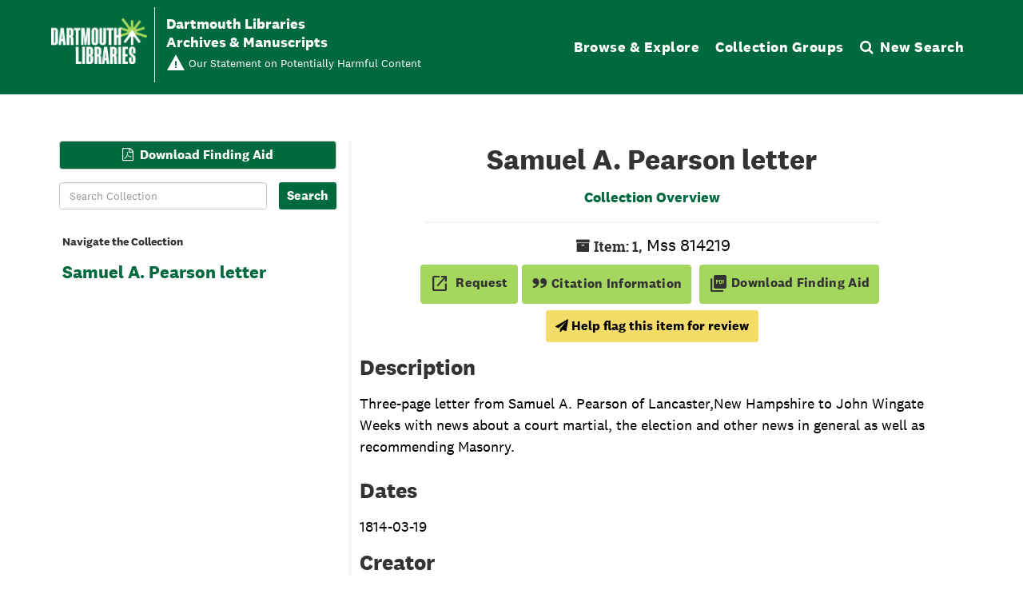

--- FILE ---
content_type: text/html;charset=utf-8
request_url: https://archives-manuscripts.dartmouth.edu/repositories/2/resources/5538
body_size: 12710
content:
<!DOCTYPE html>
<html lang="en">
<head>
	<meta charset="utf-8"/>
	<meta http-equiv="X-UA-Compatible" content="IE=edge"/>
	<meta name="viewport" content="width=device-width, initial-scale=1">
	<!-- dartmouth favicon -->
<link href="/assets/favicon.ico" rel="shortcut icon" type="image/x-icon" />
<link rel="shortcut icon" type="image/png" sizes="16x16" href="/assets/favicon-16x16.png" />
<link rel="shortcut icon" type="image/png" sizes="32x32" href="/assets/favicon-32x32.png" />
<link rel="apple-touch-icon" type="image/png" sizes="180x180" href="/assets/apple-touch-icon.png" />
<link rel="manifest" href="/assets/site.webmanifest" />
<link rel="mask-icon" color="#5bbad5" href="/assets/safari-pinned-tab.svg" />
<meta name="msapplication-TileColor" color="#da532c" />
<meta name="theme-color" color="#fff" />
	<title>Collection: Samuel A. Pearson letter | Dartmouth Libraries Archives &amp; Manuscripts</title>
	<meta name="csrf-param" content="authenticity_token" />
<meta name="csrf-token" content="53zNghXCPyt4SELjksES+Gb1kXi9F5hnIOFHo8SCmvIGOcGT4N52gWkzHHeaCMxm48pXI0wVHW6LnuQf//ssUw==" />

		<meta name="referrer" content="origin-when-cross-origin" />

	<script>
	 var APP_PATH = '/';
	 var SHOW_IDENTIFIERS_IN_TREE = false;
	</script>

	<link rel="stylesheet" media="all" href="/assets/application-e4d7343a3f6dabadcb052c8f6234d82dcb02d4baa12a6e4741a7ee9c422e17d7.css" />
	<script src="/assets/application-f3dd823445bb49a53afcc1f45c54a27ade07a17ae73fe49683c62f3520bc5fc5.js"></script>

	  <script type="application/ld+json">
    {
  "@context": "http://schema.org/",
  "@id": "https://archives-manuscripts.dartmouth.edu/repositories/2/resources/5538",
  "@type": [
    "Collection",
    "ArchiveComponent"
  ],
  "name": "Samuel A. Pearson letter",
  "identifier": "Mss 814219",
  "description": "Three-page letter from Samuel A. Pearson of Lancaster,New Hampshire to John Wingate Weeks with news about a court martial, the election and other news in general as well as recommending Masonry. ",
  "creator": [
    {
      "@id": "https://archives-manuscripts.dartmouth.edu/agents/people/7467",
      "@type": "Person",
      "name": "Pearson, Samuel A."
    },
    {
      "@id": "https://archives-manuscripts.dartmouth.edu/agents/people/7250",
      "@type": "Person",
      "name": "Weeks, John Wingate, 1781-1853"
    }
  ],
  "dateCreated": [
    "Creation: 1814-03-19"
  ],
  "materialExtent": [
    {
      "@type": "QuantitativeValue",
      "unitText": "Linear Feet",
      "value": ".01"
    }
  ],
  "inLanguage": [
    {
      "@type": "Language",
      "name": "English"
    }
  ],
  "holdingArchive": {
    "@id": "https://archives-manuscripts.dartmouth.edu/repositories/2",
    "@type": "ArchiveOrganization",
    "name": "Rauner Library Archives and Manuscripts",
    "address": {
      "@type": "PostalAddress",
      "streetAddress": [
        "6065 Webster Hall"
      ],
      "addressLocality": "Hanover",
      "addressRegion": "NH",
      "postalCode": "03755",
      "addressCountry": "USA"
    }
  }
}
  </script>


			<!-- Begin plugin layout -->
			<script src="/assets/content_warnings.js"></script>
<link rel="stylesheet" media="screen" href="/assets/content_warnings.css" />

      <script>
        addHeaderLinkToHCStatement('<a href="https://researchguides.dartmouth.edu/c.php?g=1298362">Our Statement on Potentially Harmful Content</a>')
      </script>

			<!-- End plugin layout -->
			<!-- Begin plugin layout -->
			  <link rel="stylesheet" href="https://fonts.googleapis.com/css2?family=Material+Symbols+Outlined:opsz,wght,FILL,GRAD@20..48,100..700,0..1,-50..200" />
  <link rel="stylesheet" media="screen" href="/assets/aspace_custom_restrictions_and_context-e7061ba0b11036bab5aadfee18f6a920.css" />
  <script src="/assets/custom_restrictions_pui.js"></script>
  <script src="/assets/custom_restrictions_tree_base.js"></script>
  <script src="/assets/custom_restrictions_tree_additions_pui.js"></script>
  <script src="/assets/custom_restrictions_infinite_tree.js"></script>
  <script src="/assets/custom_restrictions_infinite_records.js"></script>
  <script src="/assets/custom_restrictions_infinite_scroll.js"></script>

  <script>
    $().ready(() => {
      const puiSearchRestrictions = new CustomRestrictionsPui(`{}`);
      puiSearchRestrictions.setupDecoratePuiSearch();
            if (typeof tree !== 'undefined' && typeof LargeTree !== 'undefined') {
              if (tree instanceof LargeTree) {
                const customTree = new CustomRestrictionsTree(`/repositories/2`, tree);
                customTree.initialize();
              }
            }
            if (typeof scroll !== 'undefined' && typeof InfiniteScroll !== 'undefined') {
              if (scroll instanceof InfiniteScroll) {
                const customInfiniteRecords = new CustomRestrictionsInfiniteScroll(`/repositories/2`);
                customInfiniteRecords.initialize();
              }
            }
            if (typeof infiniteTree !== 'undefined' && typeof InfiniteTree !== 'undefined') {
              if (infiniteTree instanceof InfiniteTree) {
                const customInfiniteTree = new CustomRestrictionsInfiniteTree(`/repositories/2`);
                customInfiniteTree.initialize();
              }
            }
            if (typeof infiniteRecords !== 'undefined' && typeof InfiniteRecords !== 'undefined') {
              if (infiniteRecords instanceof InfiniteRecords) {
                const customInfiniteRecords = new CustomRestrictionsInfiniteRecords(`/repositories/2`);
                customInfiniteRecords.initialize();
              }
            }
    });
  </script>

			<!-- End plugin layout -->
			<!-- Begin plugin layout -->
			<!-- local_context/public/views/layout_head.html.erb -->
<link rel="stylesheet" media="screen" href="/assets/local_contexts_projects.css" />
<script>
  var LOCALCONTEXTS_PUBLIC_PREFIX = "/";
</script>
<script src="/assets/local_contexts_projects.js"></script>

			<!-- End plugin layout -->
			<!-- Begin plugin layout -->
			<!-- dartmouth_pui/public/views/layout_head.html.erb -->
<!-- testing only comment next -->
<!-- testing only uncomment next -->
<script src="/assets/responsive-bootstrap-tabs/responsive-bootstrap-tabs.js"></script>
<script src="/assets/slick-1.8.1/slick/slick.min.js"></script>
<script src="/assets/fontfaceobserver.js"></script>
<script src="/assets/jquery.scrollstop.min.js"></script>
<script src="/assets/jquery.scrollTo.min.js"></script>
<script src="/assets/dartmouth_pui.js"></script>
<script src="/assets/dart_utilities.js"></script>


<link rel="stylesheet" media="screen" href="https://fonts.googleapis.com/css2?family=Material+Symbols+Outlined:opsz,wght,FILL,GRAD@20..48,100..700,0..1,-50..200" />
<link rel="stylesheet" media="screen" href="https://fonts.googleapis.com/css2?family=Lora:ital@0;1&amp;display=swap" />

<link rel="stylesheet" media="screen" href="/assets/dartmouth_pui-37997947d4a5b7ecd74b118e7573b723.css" />
<!-- testing only uncomment next -->
<link rel="stylesheet" media="screen" href="/assets/archivesspace_pui.min.css" />
<link rel="stylesheet" media="screen" href="/assets/responsive-bootstrap-tabs/responsive-bootstrap-tabs.css" />
<link rel="stylesheet" media="screen" href="/assets/dartmouth_pui.css" />

<link rel="stylesheet" media="screen" href="/assets/bootstrap-accessibility.css" />

<script>
  dclAddHeaderLinkToHCStatement('<a href="https://researchguides.dartmouth.edu/c.php?g=1298362">Our Statement on Potentially Harmful Content</a>')
</script>

			<!-- End plugin layout -->
			<!-- Begin plugin layout -->
			<!-- aspace_sitemap -->
 <meta name="google-site-verification" content="V2A7Duw8-RL09OAp42y7s80Dt62eLP5fTI9qaUf6VDY" />

			<!-- End plugin layout -->
			<!-- Begin plugin layout -->
			<!-- Google Tag Manager -->
<script>(function(w,d,s,l,i){w[l]=w[l]||[];w[l].push({'gtm.start':
new Date().getTime(),event:'gtm.js'});var f=d.getElementsByTagName(s)[0],
j=d.createElement(s),dl=l!='dataLayer'?'&l='+l:'';j.async=true;j.src=
'https://www.googletagmanager.com/gtm.js?id='+i+dl;f.parentNode.insertBefore(j,f);
})(window,document,'script','dataLayer','GTM-P8TRCSH');</script>
<!-- End Google Tag Manager -->

<!-- Matomo -->
<script type="text/javascript">
  var _paq = window._paq || [];
  /* tracker methods like "setCustomDimension" should be called before "trackPageView" */
  _paq.push(["setDocumentTitle", document.domain + "/" + document.title]);
  _paq.push(["setCookieDomain", "*.dartmouth.edu"]);
  _paq.push(["setDomains", ["*.library.dartmouth.edu","*.collections.dartmouth.edu","*.journals.dartmouth.edu","*.libanswers.dartmouth.edu","*.libarchive.dartmouth.edu","*.libcal.dartmouth.edu","*.linguistic-discovery.dartmouth.edu","*.regio.dartmouth.edu","*.researchguides.dartmouth.edu","*.www.dartmouth.edu/~library","*.www.library.dartmouth.edu","*.archives-manuscripts.dartmouth.edu"]]);
  _paq.push(['trackPageView']);
  _paq.push(['enableLinkTracking']);
  (function() {
    var u="https://stats.library.dartmouth.edu/matomo/";
    _paq.push(['setTrackerUrl', u+'matomo.php']);
    _paq.push(['setSiteId', '1']);
    var d=document, g=d.createElement('script'), s=d.getElementsByTagName('script')[0];
    g.type='text/javascript'; g.async=true; g.defer=true; g.src=u+'matomo.js'; s.parentNode.insertBefore(g,s);
  })();
</script>
<!-- End Matomo Code -->

			<!-- End plugin layout -->
			<!-- Begin plugin layout -->
			<link rel="stylesheet" media="screen" href="/assets/css/aeon_request_action.css" />

			<!-- End plugin layout -->

<!-- HTML5 shim and Respond.js for IE8 support of HTML5 elements and media queries -->
<!-- WARNING: Respond.js doesn't work if you view the page via file:// -->
<!--[if lt IE 9]>
	<script src="https://oss.maxcdn.com/html5shiv/3.7.3/html5shiv.min.js"></script>
	<script src="https://oss.maxcdn.com/respond/1.4.2/respond.min.js"></script>
<![endif]-->
</head>

<body class="min-h-screen d-flex flex-column">

			<!-- Begin plugin layout -->
			<!-- Google Tag Manager (noscript) -->
<noscript><iframe src="https://www.googletagmanager.com/ns.html?id=GTM-P8TRCSH"
height="0" width="0" style="display:none;visibility:hidden"></iframe></noscript>
<!-- End Google Tag Manager (noscript) -->
			<!-- End plugin layout -->

	<div class="skipnav">
  <a class="sr-only sr-only-focusable" href="#maincontent">Skip to main content</a>
</div>


	<div class="container-fluid no-pad">
		
		<!-- Emergency library header -->
<div class="region region-emergency-banner">
	<section id="block-dartmouthcollegeemergencybannerblock" class="contextual-region block block-dcl-dart-emergency-banner block-dcl-dart-emergency-banner-block clearfix">
    <div id="dartmouth-emergency-banner-placeholder"></div>
  </section>
	<section id="block-emergencybannerblock" class="block block-dcl-emergency-banner block-dcl-emergency-banner-block clearfix">
	  <div id="emergency-banner-placeholder"></div>
	</section>
  <section id="rauner-notices" class="rauner-notices clearfix">
    <div id="rauner-notices-placeholder"></div>
  </section>
</div>
<section id="navigation">
  <nav class="navbar-default" aria-label="top-level navigation">
    <div class="container-fluid navbar-header">
      <div class="region-primary-menu">
        <a href="https://www.library.dartmouth.edu" class="logo"><img src="/assets/Dartmouth_Libraries_Lockup_White_RGB.png" class="dartmouth-logo" alt="Dartmouth Libraries"/></a>
        <span class="brand-title">
            <a title="Return to the Rauner Library Collections homepage" href="https://archives-manuscripts.dartmouth.edu">
          <span class="brand-title-wrapper">
            <span class="title-line-one">Dartmouth Libraries</span> 
            Archives &amp; Manuscripts
          </span>
            </a>
        </span>
        <div class="dart-desktop-nav" id="as-dart-nav">
          <ul class="nav nav navbar-nav">

            <li><a class="as-browse-link resource-browse-link" href="/repositories/2/resources">Browse &amp; Explore</a></li>
              <li><a class="as-browse-link classifications-browse-link" href="/classifications">Collection Groups</a></li>
              <li><a href="/#!homesearch-discover-all" title="Search The Archives">
                  <span class="fa fa-search" aria-hidden="true"></span><span class="dart-search-tab">New Search</span>
                  <span class="sr-only">Search The Archives</span>
                </a>
              </li>
          </ul>
        </div>

        <button type="button" class="navbar-toggle collapsed" data-toggle="collapse" data-target="#collapsemenu" aria-expanded="false">
          <span class="sr-only">Toggle navigation</span>
          <span class="icon-menu" aria-hidden="true"><span class="visually-hidden">Open menu</span></span>
          <span class="icon-close-times-remove" aria-hidden="true"><span class="visually-hidden">Close menu</span></span>
        </button>
        
      </div>
    </div>
    <div class="container-fluid navbar-header top-bar as-dart-mobile-menu">
      <div class="collapse" id="collapsemenu">
        <ul class="nav navbar-nav">
          <li><a href="/repositories/2/resources">Browse &amp; Explore</a></li>
            <li><a class="as-browse-link" href="/classifications">Collection Groups</a></li>
            <li><a href="/#!homesearch-discover-all" title="Search The Archives">
                <span class="fa fa-search" aria-hidden="true"></span><span class="dart-search-tab">New Search</span>
                <span class="sr-only">Search The Archives</span>
              </a>
            </li>
        </ul>
      </div>
    </div>
  </nav>
</section>


	</div>

	<section id="content" class="container-fluid mt-2 pt-2 flex-grow-1">
		<a name="maincontent" id="maincontent"></a>
		
		<a name="main" title="Main Content"></a>

<a class="sr-only sr-only-focusable" href="#dcl-sidebar-toggle">Skip to Search &amp; Browse Collection Listing</a>

<div id="main-content" class="row">
  <div class="col-12" id="info_row">
  </div>
</div>
<div class="row mt-5 flex-column flex-lg-row" id="notes_row">
  <div
    id="sidebar"
    class="h-max col-12 col-md-4 sidebar sidebar-container resizable-sidebar resizable-sidebar-left infinite-tree-sidebar"
    data-sidebar-position="left"
    style="display: none"
  >
        <button id="dcl-sidebar-toggle" aria-hidden="true">Search &amp; Browse Collection</button>
        <div class="sidebar-print-finding-aid">
        <script src="/assets/dart_print_pdf.js"></script>
    <form id="dart_print_form" action="/repositories/2/resources/5538/pdf" accept-charset="UTF-8" method="post"><input name="utf8" type="hidden" value="&#x2713;" autocomplete="off" /><input type="hidden" name="authenticity_token" value="KjpO2nS8ZXTG2U6Zrb4scP749Ds/7NaT6sWjXflDaYlsWLcFolBHcXqCwlhDS6GcYFyFUYfhUh7NMhOC+YHnkQ==" autocomplete="off" />
        <input type="hidden" name="base_token" id="base_token" value="b3f7c63ee05365bd2a9921653a5b856a" autocomplete="off" />
        <input type="hidden" name="token" id="token" value="" autocomplete="off" />
        <button id="dart_print_button" class="btn btn-default dart_sidebar_page_action print">
            <i class="fa fa-file-pdf-o"></i><span class="print-label">Download Finding Aid</span><span class="generating-label" style="display: none">Creating Finding Aid PDF</span>
        </button>
</form>
        </div>
    <a name="search" title="Search within collection"></a>
<div class="search">

  <!-- change to form-inline class -->
  <form class="form-horizontal container mx-0 mb-2" action="/repositories/2/resources/5538/search" accept-charset="UTF-8" method="get"><input name="utf8" type="hidden" value="&#x2713;" autocomplete="off" />

    <!-- add additional class to form-group and move search to within this form group -->
    <div class="form-group search-keywords d-flex">
      <label class="sr-only" for="filter_q0">Search Collection</label>
      <input type="text" name="filter_q[]" id="filter_q0" placeholder="Search Collection" class="form-control mr-4" />
      <input type="submit" name="commit" value="Search" class="btn btn-primary btn-sm" data-disable-with="Search" />

    </div>

    <!-- add additional class -->
    <div class="form-group dart-hidden-fields row gap-x-3">
      <input type="hidden" name="op[]" id="op_" value="" autocomplete="off" />
      <input type="hidden" name="field[]" id="field_" value="" autocomplete="off" />
      <input type="hidden" name="limit" id="limit" value="" autocomplete="off" />
      <input type="hidden" name="q[]" id="q_" value="*" autocomplete="off" />

      <!-- override from and to year searches since we don't have enough dates to use them -->
      <input type="hidden" name="filter_from_year" autocomplete="off" />
      <input type="hidden" name="filter_to_year" autocomplete="off" />

    </div>


</form>
</div>

    <script>
class DartSimpleRenderer {
    constructor(should_link_to_record) {
      this.endpointMarkerTemplate = $('<div class="table-row end-marker" />');

      this.should_link_to_record = should_link_to_record || false;

      this.rootTemplate = $('<div class="table-row"> ' +
                      '  <div class="table-cell no-drag-handle"></div>' +
                      '  <div class="table-cell title"></div>' +
                      '</div>');


      this.nodeTemplate = $('<div class="table-row"> ' +
                            '  <div class="table-cell drag-handle"></div>' +
                            '  <div class="table-cell title"><span class="indentor"><button class="expandme" aria-expanded="false"><i class="expandme-icon fa fa-chevron-right"></i></button></span> </div>' +
                            '</div>');

    }


    endpoint_marker() {
        return this.endpointMarkerTemplate.clone(true);
    }


    get_root_template() {
        return this.rootTemplate.clone(false);
    }


    get_node_template() {
        return this.nodeTemplate.clone(false);
    }


    add_root_columns(row, rootNode) {
        var $link = row.find('a.record-title');

        if (this.should_link_to_record) {
            if(rootNode.slugged_url && rootNode.slugged_url.length > 0) {
                $link.attr('href', rootNode.slugged_url);
            }
            else {
                $link.attr('href', AS.app_prefix(rootNode.uri));
            }
        }

        $link.html(rootNode.parsed_title);

        if (rootNode.jsonmodel_type == 'classification') {
            // Dartmouth custom
            // $link.prepend(rootNode.identifier + '. ');
        } else if (rootNode.jsonmodel_type == 'resource' && SHOW_IDENTIFIERS_IN_TREE && rootNode.identifier) {
            $link.prepend(rootNode.identifier + ': ');
        }
    }


    add_node_columns(row, node) {
        var $link = row.find('a.record-title');

        if (node.jsonmodel_type == 'classification_term') {
            $link.html(node.parsed_title);
            // Dartmouth custom
            //$link.prepend(node.identifier + '. ');
        } else {
            var title = this.build_node_title(node);
            $link.html(title);
            if (node.jsonmodel_type == 'archival_object' && SHOW_IDENTIFIERS_IN_TREE && node.identifier) {
                $link.prepend(node.identifier + ': ');
            }
        }

        if (this.should_link_to_record) {
            if(node.slugged_url && node.slugged_url.length > 0) {
                $link.attr('href', node.slugged_url);
            }
            else {
                $link.attr('href', AS.app_prefix(node.uri));
            }
            // Dartmouth addition. Adds class of level to node if present for FA decoration
            if (node.level) {
                $link.addClass(node.level);
            }
        }
    };


    build_node_title(node) {
        var title_bits = [];
        // Dartmouth addition. Adds container type and indicator to title string
        // if it does not start with 'box', 'folder', or 'item' for boxes, file, and items
        if (node.level.toLowerCase() === "box") {
            if (node.parsed_title && node.parsed_title.substr(0,3).toUpperCase() !== "BOX") {
                if (node.containers && node.containers.length > 0) {
                    var first_container = node.containers[0];
                    // Boxes
                    if (first_container.top_container_type && first_container.top_container_indicator && node.level.toLowerCase() === 'box') {
                        var cap_container = first_container.top_container_type.substr(0,1).toUpperCase() + first_container.top_container_type.substr(1) + ': ' + first_container.top_container_indicator;
                        title_bits.push(cap_container);
                    }
                }
            }
        }
        if (node.level === "file") {
            if (node.parsed_title && node.parsed_title.substr(0,6).toUpperCase() !== "FOLDER") {
                if (node.containers && node.containers.length > 0) {
                    var file_container = node.containers[0];
                    // Files with child indicators
                    if (file_container.type_2 && file_container.indicator_2 && node.level === 'file') {
                        var cap_folder_container = file_container.type_2.substr(0,1).toUpperCase() + file_container.type_2.substr(1) + ': ' + file_container.indicator_2;
                        title_bits.push(cap_folder_container);
                    }
                    else {
                        title_bits.push("Folder");
                    }
                }
            }
        }
        if (node.parsed_title && node.level == 'item' && node.parsed_title.substr(0,4).toUpperCase() != "ITEM") {
            title_bits.push("Item");
        }

        if (node.level === "series") {
            title_bits.push("Series");
        }

        if (node.parsed_title) {
            title_bits.push(node.parsed_title);
        }

        if (node.label) {
            title_bits.push(node.label);
        }

        if (node.dates && node.dates.length > 0) {
            var first_date = node.dates[0];
            if (first_date.expression) {
                title_bits.push(first_date.expression);
            } else if (first_date.begin && first_date.end) {
                title_bits.push(first_date.begin + '-' + first_date.end);
            } else if (first_date.begin && first_date.type == 'inclusive') {
                title_bits.push(first_date.begin + ' - ');
            }
            else if (first_date.begin) {
                title_bits.push(first_date.begin);
            }
        }

        if (node.has_digital_instance) {
            title_bits.push('<span class="label label-default available-online">Digital Version Available</span>');
        }

        return title_bits.join(', ');
    }

}
</script>
<script src="/assets/largetree-72b4229592416085346cda5f0ac7f94abffb7a26be4058aaf1cbe79e03a1118b.js"></script>
<a class="sr-only sr-only-focusable" href="#current-node-title">Skip to Selected Object</a>
    <h4>Navigate the Collection</h4>
<div class="infinite-tree-view largetree-container" id='tree-container'></div>

<script>

    var root_uri = '/repositories/2/resources/5538';
    var should_link_to_record = true;

    var tree = new LargeTree(new TreeDataSource(root_uri + '/tree'),
        $('#tree-container'),
        root_uri,
        true,
        new DartSimpleRenderer(should_link_to_record),
        function() {
            var tree_id = TreeIds.uri_to_tree_id('/repositories/2/resources/5538');
            tree.setCurrentNode(tree_id, function() {
                // scroll to selected node
                tree.elt.scrollTo('#'+tree_id, 0, {offset: -50});
            });
        },
        function(current_node, tree) {
          current_node.find('a').attr('id','current-node-title');
          tree.expandNode(current_node);
        });
</script>

  </div>
  <div class="col-12 col-md-8 px-3 resizable-content-pane dcl-content-pane">
    <div class="d-flex flex-column flex-md-row">
      <div class="information flex-grow-1">
        

<h1>
    Samuel A. Pearson letter
</h1>
  <div class="row" id="tabs">
  <div class="col-sm-9 text-center tabbing navbar navbar-default">
    <ul class="tabbing nav nav-pills">
        <li class="nav-item disabled">

    <a class="active nav-link" aria-current="page" href="#">Collection Overview</a>
  </li>

      
      
      
    </ul>
  </div>
</div>
<div class="badge-and-identifier">
  <div class="record-type-badge resource" title="Collection">

      <i class="fa fa-archive"></i>&#160;<span class="has-id">Item: 1</span>
  </div>
    <div class="identifier">
      <span class="id-label">Identifier:</span>&#160;<span class="component">Mss 814219</span>
    </div>
  <div class="collection-name-number">Mss 814219</div>
</div>


        <div title="Page Actions" class="dcl-page-actions d-flex justify-content-end">
    <div class="large-badge text-center resource p-1">
        

  <script src="/assets/js/aeon_request_action.js"></script>


    <form id="aeon_request_sub" target="aeon_request" action="https://aeon.dartmouth.edu/logon?" accept-charset="UTF-8" method="post"><input name="utf8" type="hidden" value="&#x2713;" autocomplete="off" /><input type="hidden" name="authenticity_token" value="QyitaTRT/EV0J4flXIOBzNVP6qc0t9bjPiMCRwbAe1s9V2l9zduglrHNOChmdyFx0NHf11tycsJJ4AymqyDOIw==" autocomplete="off" />
        <input type='hidden' name='AeonForm' value='ExternalRequest' />
          <input type='hidden' name='SystemID' value='ArchivesSpace' />
          <input type='hidden' name='ReturnLinkURL' value='https://archives-manuscripts.dartmouth.edu/repositories/2/resources/5538' />
          <input type='hidden' name='ReturnLinkSystemName' value='Archives &amp;amp; Manuscripts' />
          <input type='hidden' name='language' value='eng' />
          <input type='hidden' name='physical_location_note' value='' />
          <input type='hidden' name='accessrestrict' value='' />
          <input type='hidden' name='creators' value='Pearson, Samuel A.; Weeks, John Wingate, 1781-1853' />
          <input type='hidden' name='rights_type' value='' />
          <input type='hidden' name='restrictions_apply' value='false' />
          <input type='hidden' name='display_string' value='' />
              <input type='hidden' name='Request' value='1' />
              <input type='hidden' name='instance_is_representative_1' value='false' />
              <input type='hidden' name='instance_last_modified_by_1' value='admin' />
              <input type='hidden' name='instance_instance_type_1' value='mixed_materials' />
              <input type='hidden' name='instance_created_by_1' value='admin' />
              <input type='hidden' name='instance_container_grandchild_indicator_1' value='' />
              <input type='hidden' name='instance_container_child_indicator_1' value='' />
              <input type='hidden' name='instance_container_grandchild_type_1' value='' />
              <input type='hidden' name='instance_container_child_type_1' value='' />
              <input type='hidden' name='instance_container_last_modified_by_1' value='admin' />
              <input type='hidden' name='instance_container_created_by_1' value='admin' />
              <input type='hidden' name='instance_top_container_ref_1' value='/repositories/2/top_containers/35083' />
              <input type='hidden' name='instance_top_container_long_display_string_1' value='Item 1, Mss 814219, Samuel A. Pearson letter' />
              <input type='hidden' name='instance_top_container_last_modified_by_1' value='admin' />
              <input type='hidden' name='instance_top_container_display_string_1' value='Item 1' />
              <input type='hidden' name='instance_top_container_restricted_1' value='false' />
              <input type='hidden' name='instance_top_container_created_by_1' value='admin' />
              <input type='hidden' name='instance_top_container_indicator_1' value='1' />
              <input type='hidden' name='instance_top_container_barcode_1' value='' />
              <input type='hidden' name='instance_top_container_type_1' value='item' />
              <input type='hidden' name='instance_top_container_uri_1' value='/repositories/2/top_containers/35083' />
              <input type='hidden' name='instance_top_container_location_note_1' value='' />
              <input type='hidden' name='requestable_1' value='true' />
              <input type='hidden' name='instance_top_container_location_1' value='Individual Manuscript' />
              <input type='hidden' name='instance_top_container_collection_identifier_1' value='Mss 814219' />
              <input type='hidden' name='instance_top_container_collection_display_string_1' value='Samuel A. Pearson letter' />
              <input type='hidden' name='instance_top_container_series_identifier_1' value='' />
              <input type='hidden' name='instance_top_container_series_display_string_1' value='' />
          <input type='hidden' name='collection_id' value='Mss 814219' />
          <input type='hidden' name='collection_title' value='Samuel A. Pearson letter' />
          <input type='hidden' name='ead_id' value='mss814219' />
          <input type='hidden' name='ead_location' value='' />
          <input type='hidden' name='finding_aid_title' value='' />
          <input type='hidden' name='finding_aid_subtitle' value='' />
          <input type='hidden' name='finding_aid_filing_title' value='' />
          <input type='hidden' name='finding_aid_date' value='' />
          <input type='hidden' name='finding_aid_author' value='' />
          <input type='hidden' name='finding_aid_description_rules' value='dacs' />
          <input type='hidden' name='resource_finding_aid_description_rules' value='' />
          <input type='hidden' name='finding_aid_language' value='eng' />
          <input type='hidden' name='finding_aid_sponsor' value='' />
          <input type='hidden' name='finding_aid_edition_statement' value='' />
          <input type='hidden' name='finding_aid_series_statement' value='' />
          <input type='hidden' name='finding_aid_status' value='' />
          <input type='hidden' name='finding_aid_note' value='' />
          <input type='hidden' name='identifier' value='Mss 814219' />
          <input type='hidden' name='publish' value='true' />
          <input type='hidden' name='level' value='collection' />
          <input type='hidden' name='title' value='Samuel A. Pearson letter' />
          <input type='hidden' name='uri' value='/repositories/2/resources/5538' />
          <input type='hidden' name='repo_code' value='rauner' />
          <input type='hidden' name='repo_name' value='Rauner Library Archives and Manuscripts' />
          <input type='hidden' name='date_expression' value='Creation: 1814-03-19' />
          <input type='hidden' name='userestrict' value='Copyright on this material has not been evaluated. You are free to use this material in any way that is permitted by copyright that applies to your use.' />
          <input type='hidden' name='user_defined_enum_1' value='WMAN' />

      <button type="submit" class="btn page_action request btn-default aeon-request-button" title="Request">
        <span class="material-symbols-outlined" aria-hidden="true">open_in_new</span>
        
        <span class="aeon-request-message">
          <span>Request</span>
        </span>
      </button>
</form>




    </div>
    <div class="large-badge text-center resource p-1">
        <form id="cite_sub" action="/cite" accept-charset="UTF-8" method="post"><input name="utf8" type="hidden" value="&#x2713;" autocomplete="off" /><input type="hidden" name="authenticity_token" value="KAWPLDr9PCVNvE4764Pg1rw4/BCux90ipZs6bHqQd2v5o9dbVJ221WcFNCcPkfA3OttDQc7Apow8zpAueXEteg==" autocomplete="off" />
  <input type="hidden" name="uri" id="uri" value="/repositories/2/resources/5538" autocomplete="off" />
  <input type="hidden" name="cite" id="cite" value="Samuel A. Pearson letter, Mss 814219, Item: 1. Rauner Library Archives and Manuscripts." autocomplete="off" />
  <button type="submit" class="btn page_action request dcl-pui-citation btn-default">
    <span class="quote-icon" aria-hidden="true"></span> Citation Information
  </button>
</form>
    </div>
    <div class="large-badge text-center resource p-1">
        
    </div>
    <div class="large-badge text-center resource p-1">
            <form id="print_form" action="/repositories/2/resources/5538/pdf" accept-charset="UTF-8" method="post"><input name="utf8" type="hidden" value="&#x2713;" autocomplete="off" /><input type="hidden" name="authenticity_token" value="V91uHVNr2WvpR4Wab+bcNDPk2n0fpDNNpKb4emWjnBERv5fChYf7blUcCVuBE1HYrUCrF6ept8CDUUilZWESCQ==" autocomplete="off" />
        <input type="hidden" name="base_token" id="base_token" value="a606c9ebb86e4397fa60a5c8e95e08c7" autocomplete="off" />
        <input type="hidden" name="token" id="token" value="" autocomplete="off" />
        <button id="print_button" class="btn btn-default page_action print">
           <span class="material-symbols-outlined">picture_as_pdf</span><span class="print-label">Download Finding Aid</span><span class="generating-label" style="display: none">Creating Finding Aid PDF</span>
        </button>
</form>
    </div>
    <div class="large-badge text-center resource p-1">
        <script>
  $().ready(() => {
    const customObjectRestriction = new CustomRestrictionsPui();
    customObjectRestriction.objectRestrictionDisplay(``);
  });
</script>

    </div>
</div>
      </div>
    </div>
    
    <!-- Look for '_inherited' and '*_inherited' properties -->
<!-- remove containers and fnding aid section of accordion -->
<div class="upper-record-details">
    <h2>Description</h2>
    
    <div class="abstract single_note" >
         <div class="subnote mr-2">
           
<div class="d-flex flex-column align-items-start wrap-anywhere note-content">

    <p>Three-page letter from Samuel A. Pearson of Lancaster,New Hampshire to John Wingate Weeks with news about a court martial, the election and other news in general as well as recommending Masonry.</p>
</div>

         </div>
    </div>


    <h2>Dates</h2>
    
<ul class="dates-is-single-date">
    <li class="dates"> 
      1814-03-19
    </li>
</ul>

    
  <h2>Creator</h2>
  <ul class="present_list agents_list">
      <li>


        <a href="/agents/people/7467">Pearson, Samuel A.</a>
        (Author, Person)
      </li>
      <li>


        <a href="/agents/people/7250">Weeks, John Wingate, 1781-1853</a>
        (Recipient, Person)
      </li>
  </ul>


      
    <div class="langmaterial single_note" >
     <h2>Language of Materials</h2>
        
<div class="d-flex flex-column align-items-start wrap-anywhere note-content">

    <p>In English.</p>
</div>

    </div>

      
    <div class="accessrestrict single_note" >
     <h2>Conditions Governing Access</h2>
         <div class="subnote mr-2">
           
<div class="d-flex flex-column align-items-start wrap-anywhere note-content">

    <p>Unrestricted</p>
</div>

         </div>
    </div>

      
    <div class="userestrict single_note" >
     <h2>Conditions Governing Use</h2>
         <div class="subnote mr-2">
           
<div class="d-flex flex-column align-items-start wrap-anywhere note-content">

    <p>Copyright on this material has not been evaluated. You are free to use this material in any way that is permitted by copyright that applies to your use.</p>
</div>

         </div>
    </div>


      <h2>Extent</h2>
        <p class="extent">
          .01 Linear Feet (1 envelope)
        </p>


  


    
    
    <!-- begin aspace_content_warnings addition -->
        <div class="modal fade" id="content_warning_submit_modal" tabindex="-1" role="dialog" aria-modal="true" aria-labelledby="content_warning_submit_modalLabel">
  <div class="modal-dialog">
    <div class="modal-content">
      <header class="modal-header">
        <h2 class="modal-title h3" id="content_warning_submit_modalLabel">Help flag this item for review</h2>
        <button type="button" class="close" id="content_warning_submit_modal_header_close" data-dismiss="modal" aria-label="Close">&times;</button>
      </header>
      <div class="modal-body">
        <div id="dcl_public_submit_content_warning">
  <div class="form-group">
    <p>
      By clicking continue, you will have the opportunity to help Rauner Special Collections flag potentially harmful or otherwise incorrect information in our collection record or archival material. Your contact information is optional, but may help us as we review the material.
    </p>
        <p>For more information about our process, please read <a href="https://researchguides.dartmouth.edu/c.php?g=1298362">our statement on potentially harmful content</a></p>
  </div>
  <div class="form-group honeypot">
    <span class="aria-hidden">
      <label for="comment">Comment</label>
      <input type="text" name="comment" id="comment" tabindex="-1" class="form-control" />
    </span>
  </div>
  <button type="submit" class="btn btn-primary action-btn noscript" id="dcl-submit-content-warning-action">Submit Request</button>
</div>
      </div>
      <footer class="modal-footer">
        <button type="button" class="btn btn-secondary" id="content_warning_submit_modal_footer_close" data-dismiss="modal" aria-label="Close">Close</button>
          <button type="button" class="btn btn-primary action-btn"></button>
      </footer>
    </div>
  </div>
</div>

        <script>
        setupContentWarningSubmit("content_warning_submit_modal",  "Submit", "Help flag this item for review")
        </script>
<!-- end aspace_content_warnings addition -->
    
    <!-- begin aspace_reparative_descriptions addition -->
<!-- end aspace_reparative_descriptions addition -->
      <!-- Local Contexts Project begin -->
  <!-- local_context end -->
    
    
    
    
    
    
    
    
    
    
    
    
    
    
    
    
    
    
    
    
    
    
    
  
</div>

<div class="acc_holder clear-both" >
  <div class="panel-group" id="res_accordion">
      
    
        <div class="">
    <div class="">
      <h2 class="mb-0 dcl-panel-title">
        <a class="accordion-toggle" data-toggle="collapse"  href="#repo_deets" aria-expanded="true">
          Repository Details
        </a>
      </h2>
    </div>
    <div id="repo_deets" class="collapse show note_panel in">
      <div class="panel-body">
        <p> Part of the Rauner Library Archives and Manuscripts Repository</p>
<div class="website">
  <a href="https://www.library.dartmouth.edu/rauner">https://www.library.dartmouth.edu/rauner</a>
</div>



<div class='contact_info'>
  <strong>Contact:</strong> <br/>
  <span class="street">
    6065 Webster Hall
    <br />
  </span>

     <span class="city">Hanover</span>
     <span class="region">NH</span>
     <span class="post_code">03755</span>
     <span class="country">USA</span>

<br/>


<!-- YEE HAW -->
<span class="email"><i class="fa fa-envelope" aria-hidden="true"></i> <a href="mailto:Rauner.Special.Collections.Reference@dartmouth.edu" title="Send email">Rauner.Special.Collections.Reference@dartmouth.edu</a></span>
<br/>
</div>



      </div>
    </div>
  </div>

  </div>
    
    
    
    
    
    
    
    
    
    
    
    
    
    
    
    
    
    
    
    
    
    
    
    
    
    
    
    
    
</div>
<script type="text/javascript" >initialize_accordion(".note_panel", "Expand All" , "Collapse All", true);
</script>

  </div>
</div>

<script>
  document.querySelectorAll("[data-js='readmore']").forEach((el) => {
    new ReadMoreNotes(el);
  });
</script>

  <div class="modal fade" id="cite_modal" tabindex="-1" role="dialog" aria-modal="true" aria-labelledby="cite_modalLabel">
  <div class="modal-dialog modal-lg">
    <div class="modal-content">
      <header class="modal-header">
        <h2 class="modal-title h3" id="cite_modalLabel">Citation Information</h2>
        <button type="button" class="close" id="cite_modal_header_close" data-dismiss="modal" aria-label="Close">&times;</button>
      </header>
      <div class="modal-body">
        <section class="card">
  <header class="card-header">
    <h3 class="card-title mb-0">Cite Item</h3>
  </header>
  <div class="card-body d-flex align-items-center gap-x-3">
    <p id="item_citation" class="flex-grow-1 mb-0">Samuel A. Pearson letter, Mss 814219, Item: 1. Rauner Library Archives and Manuscripts.</p>
    <button type="button" id="copy_item_citation" class="btn btn-primary flex-shrink-0 clip-btn" data-clipboard-target="#item_citation" aria-label="Copy item citation to clipboard">Copy to clipboard</button>
  </div>
</section>
<section class="card mt-3">
  <header class="card-header">
    <h3 class="card-title mb-0">Cite Item Description</h3>
  </header>
  <div class="card-body d-flex align-items-center gap-x-3">
    <p id="item_description_citation" class="flex-grow-1 mb-0">Samuel A. Pearson letter, Mss 814219, Item: 1. Rauner Library Archives and Manuscripts. https://archives-manuscripts.dartmouth.edu/repositories/2/resources/5538  Accessed  January 20, 2026.</p>
    <button type="button" id="copy_item_description_citation" class="btn btn-primary flex-shrink-0 clip-btn" data-clipboard-target="#item_description_citation" aria-label="Copy item description citation to clipboard">Copy to clipboard</button>
  </div>
</section>

      </div>
      <footer class="modal-footer">
        <button type="button" class="btn btn-secondary" id="cite_modal_footer_close" data-dismiss="modal" aria-label="Close">Close</button>
      </footer>
    </div>
  </div>
</div>

   <script type ="text/javascript" >setupCite(); $("#cite_btn").remove();</script>
  <div class="modal fade" id="request_modal" tabindex="-1" role="dialog" aria-modal="true" aria-labelledby="request_modalLabel">
  <div class="modal-dialog">
    <div class="modal-content">
      <header class="modal-header">
        <h2 class="modal-title h3" id="request_modalLabel">How To Request</h2>
        <button type="button" class="close" id="request_modal_header_close" data-dismiss="modal" aria-label="Close">&times;</button>
      </header>
      <div class="modal-body">
        <script>
  var rauner_onclick_email = 'https://library.dartmouth.edu/mail/send.php?to=Rauner%20Special%20Collections%20Reference&SUBJECT=' + encodeURIComponent($('.dcl-content-pane .information h1').first().text().trim()) + ';%20';

  if (true) {
    rauner_onclick_email += encodeURIComponent($('.dcl-content-pane .information .badge-and-identifier .collection-name-number').first().text().trim());
  }
  else {
    rauner_onclick_email += encodeURIComponent('Digital Object from: https://archives-manuscripts.dartmouth.edu/repositories/2/resources/5538');
  }

  rauner_onclick_email += ';%20';
  rauner_onclick_email += encodeURIComponent($('.dcl-content-pane .information .badge-and-identifier .record-type-badge').first().text().trim());

</script>
  <div id="request">
    <p>To request this item, please visit or contact us.</p>
    <p class="dart-request-email-us">Have questions?
      <a href="#" onclick="window.open(rauner_onclick_email,'_blank');">Email Us</a>
    </p>
    <h3 class="dart-request-ask-header">Ask For</h3>
    <div class="dart-request-details">
        <p>

          Mss 814219, Item: 1 (Mixed Materials)
            <br />
          Samuel A. Pearson letter
        </p>
      </div>
    <h3 class="dart-request-copy-header">How to Request Copies</h3>
    <div class="dart-request-details" >
      <p>To request copies, please use the information above and refer to our <a href="https://www.dartmouth.edu/library/rauner/research/reprographics.html">request forms, policies, and pricing guidelines.</a></p>
      <p>Please contact us for information about items that are not available for viewing/download or for which you might need a higher resolution format.</p>
    </div>

	      <div class="">
    <div class="">
      <h2 class="mb-0 dcl-panel-title">
        <a class="accordion-toggle" data-toggle="collapse"  href="#repo_deets_request" aria-expanded="true">
          Repository Details
        </a>
      </h2>
    </div>
    <div id="repo_deets_request" class="collapse show note_panel in">
      <div class="panel-body">
        <p> Part of the Rauner Library Archives and Manuscripts Repository</p>
<div class="website">
  <a href="https://www.library.dartmouth.edu/rauner">https://www.library.dartmouth.edu/rauner</a>
</div>



<div class='contact_info'>
  <strong>Contact:</strong> <br/>
  <span class="street">
    6065 Webster Hall
    <br />
  </span>

     <span class="city">Hanover</span>
     <span class="region">NH</span>
     <span class="post_code">03755</span>
     <span class="country">USA</span>

<br/>


<!-- YEE HAW -->
<span class="email"><i class="fa fa-envelope" aria-hidden="true"></i> <a href="mailto:Rauner.Special.Collections.Reference@dartmouth.edu" title="Send email">Rauner.Special.Collections.Reference@dartmouth.edu</a></span>
<br/>
</div>



      </div>
    </div>
  </div>

    <button type="submit" class="btn btn-primary action-btn noscript">Submit Request</button>
  </div>

      </div>
      <footer class="modal-footer">
        <button type="button" class="btn btn-secondary" id="request_modal_footer_close" data-dismiss="modal" aria-label="Close">Close</button>
          <button type="button" class="btn btn-primary action-btn"></button>
      </footer>
    </div>
  </div>
</div>

  <script type="text/javascript">setupRequest("request_modal", "Request")
    $("#request_modal").on("shown.bs.modal", function(e) {
      $(this).find("button.btn-primary.action-btn").hide();
    });
  </script>


	</section>

	<footer role="contentinfo" class="container-fluid">
	<div class="container">
		<div class="row">
			<div class="region region-footer-first">
				<nav role="navigation" aria-labelledby="block-footerlibrarylinks-menu" id="block-footerlibrarylinks" class="footer-library-list-links">
					<h2 id="block-footerlibrarylinks-menu">
						Dartmouth Libraries 
					</h2>
					<ul class="menu menu--footer-library-links">
						<li class="expanded dropdown first"> <a href="https://www.library.dartmouth.edu/baker-berry">Baker-Berry Library</a> 
							<ul>
								<li class="first"> <a href="https://www.library.dartmouth.edu/book-arts" data-drupal-link-system-path="node/1057">Book Arts Workshop</a> </li>
								<li> <a href="https://www.library.dartmouth.edu/evans">Evans Map Room</a></li>
								<li class="last"> <a href="https://www.library.dartmouth.edu/jones">Jones Media Center</a></li>						
							</ul>
						</li>
						<li> <a href="https://www.library.dartmouth.edu/medlib">Medical and Health Sciences Libraries</a> </li>
						<li> <a href="https://www.library.dartmouth.edu/feldberg" data-drupal-link-system-path="node/1049">Feldberg Business &amp; Engineering Library </a> </li>
						<li> <a href="https://www.library.dartmouth.edu/rauner" data-drupal-link-system-path="node/1809">Rauner Special Collections Library</a> </li>
						<li class="last"> <a href="https://www.library.dartmouth.edu/sherman" data-drupal-link-system-path="node/1841">Sherman Art Library</a> </li>
					</ul>
				</nav>
			</div>
			<div class="region region-footer-second">
				<nav role="navigation" aria-labelledby="block-footeraboutus-menu" id="block-footeraboutus">
					<h2 id="block-footeraboutus-menu">
						About Us
					</h2>
					<ul class="menu menu--footer-about-us">
						<li class="first"> <a href="https://www.library.dartmouth.edu/directory" data-drupal-link-system-path="directory">Staff Directory</a> </li>
						<li> <a href="https://www.library.dartmouth.edu/directory/subject-librarians">Subject Librarians</a> </li>
						<li> <a href="https://www.library.dartmouth.edu/about-us/dartmouth-libraries/departments" data-drupal-link-system-path="node/1824">Library Departments</a> </li>
						<li> <a href="https://www.library.dartmouth.edu/about-us/policies" data-drupal-link-system-path="node/1735">Policies</a> </li>
						<li> <a href="https://www.library.dartmouth.edu/about-us/employment" data-drupal-link-system-path="node/1740">Employment</a> </li>
						<li> <a href="https://www.library.dartmouth.edu/visit/accessibility" data-drupal-link-system-path="node/1713">Accessibility</a> </li>
						<li class="last"> <a href="https://researchguides.dartmouth.edu/government_documents/home">Federal Depository Library</a> </li>
					</ul>
				</nav>
			</div>
			<div class="region region-footer-third">
				<section id="block-footercontactus" class="block block-block-content block-block-contentd216f7f4-bcca-429f-a900-db0ec9828214 clearfix">
					<h2 class="block-title">
						Contact Us
					</h2>
					<ul class="library-info">
						<li>25 North Main Street<br> Hanover, NH, USA 03755</li>
						<li>Phone: <a href="tel:+1-603-646-2567">603-646-2567</a></li>
						<li><a href="https://www.library.dartmouth.edu/about-us/contact">Contact Us</a></li>
					</ul>
				</section>
				<section id="block-feedbacklinksimple" class="block block-block-content block-block-content342b733d-bd0a-4f71-bde8-f8185a93a7e9 clearfix">
					<div class="field field--name-body field--type-text-with-summary field--label-hidden field--item">
						<p>
							<a href="https://www.library.dartmouth.edu/feedback">Give Us Feedback</a>
						</p>
					</div>
				</section>
			</div>
		</div>
		<div class="row">
			<div class="region region-footer-copyright">
				<section id="block-bootstrap-dcl-sitebranding" class="display-footer block block-system block-system-branding-block clearfix">
					<a class="logo" href="https://www.library.dartmouth.edu/" title="Dartmouth Libraries" rel="home"> <img src="/assets/Dartmouth_Libraries_Lockup_Green_RGB.png" alt="Dartmouth Libraries" /> </a> 
				</section>
				<nav role="navigation" aria-labelledby="block-bootstrap-dcl-footercopyright-menu" id="block-bootstrap-dcl-footercopyright" class="display-footer">
					<h2 class="visually-hidden" id="block-bootstrap-dcl-footercopyright-menu">
						Footer copyright 
					</h2>
					<ul class="menu menu--footer-copyright">
						<li class="first"> <a href="https://home.dartmouth.edu/">Dartmouth College</a> </li>
						<li> <a href="https://www.dartmouth.edu/copyright/">Copyright © 2026 Trustees of Dartmouth College</a> </li>
					</ul>
				</nav>
				<section id="block-footerconnectwithus" class="display-footer block block-block-content block-block-contentc36f95a7-e463-4baf-ab99-52cb3bdb2102 clearfix">
					<div class="field field--name-body field--type-text-with-summary field--label-hidden field--item">
						<ul class="group footer-social" role="menu">
							<li role="menuitem"><a class="icon-facebook hide-txt" href="https://www.facebook.com/dartmouth.libraries"><span class="visually-hidden">Facebook</span></a></li>
							<li role="menuitem"><a class="icon-instagram hide-txt" href="https://www.instagram.com/dartmouthlibraries/"><span class="visually-hidden">Instagram</span></a></li>
							<li role="menuitem"><a class="icon-youtube hide-txt" href="https://www.youtube.com/playlist?list=PLA161361549CB448C"><span class="visually-hidden">YouTube</span></a></li>
						</ul>
						<div>
							<a href="https://www.library.dartmouth.edu/about-us/policies/privacy" data-entity-type="node" data-entity-uuid="a2b641d3-0a06-4065-be6f-92f1a6231a6b" data-entity-substitution="canonical" title="Privacy Policy">Privacy Policy</a>
						</div>
					</div>
				</section>
				<section id="block-libchatwidget" class="block block-block-content block-block-contenta4e26191-1413-44e8-8319-abffcb732733 clearfix">
					<div class="field field--name-body field--type-text-with-summary field--label-hidden field--item">
						<div id="libchat_5d029f1d85de468f625b7620d2788210">
						</div>
						<script type="text/javascript" src="//libanswers.dartmouth.edu/load_chat.php?hash=5d029f1d85de468f625b7620d2788210">
</script>
					</div>
				</section>
				<section id="block-dartmouthcollegeemergencybannerscriptblock" class="block block-dcl-dart-emergency-banner block-dcl-dart-emergency-banner-script-block clearfix">
					<div id="dartmouth-emergency-banner-content-div" class="form-group">
					</div>
				</section>
				<section id="block-emergencybannerscriptblock" class="block block-dcl-emergency-banner block-dcl-emergency-banner-script-block clearfix">
					<div id="emergency-banner-content-div" class="form-group">
						<script src="//library.dartmouth.edu/emergency/banner.php">
</script>
					</div>
				</section>
			</div>
		</div>
	</div>
</footer>
<a id="back-to-top-btn" href="#" data-offset="100" data-duration="300">
      <svg aria-hidden="true" class="icon" viewBox="0 0 16 16"><title>Go to top of page</title><g stroke-width="1" stroke="currentColor"><polyline fill="none" stroke="currentColor" stroke-linecap="round" stroke-linejoin="round" stroke-miterlimit="10" points="15.5,11.5 8,4 0.5,11.5 "></polyline></g></svg>
      <span class="sr-only">Back to top</span>
</a>



</body>
</html>
